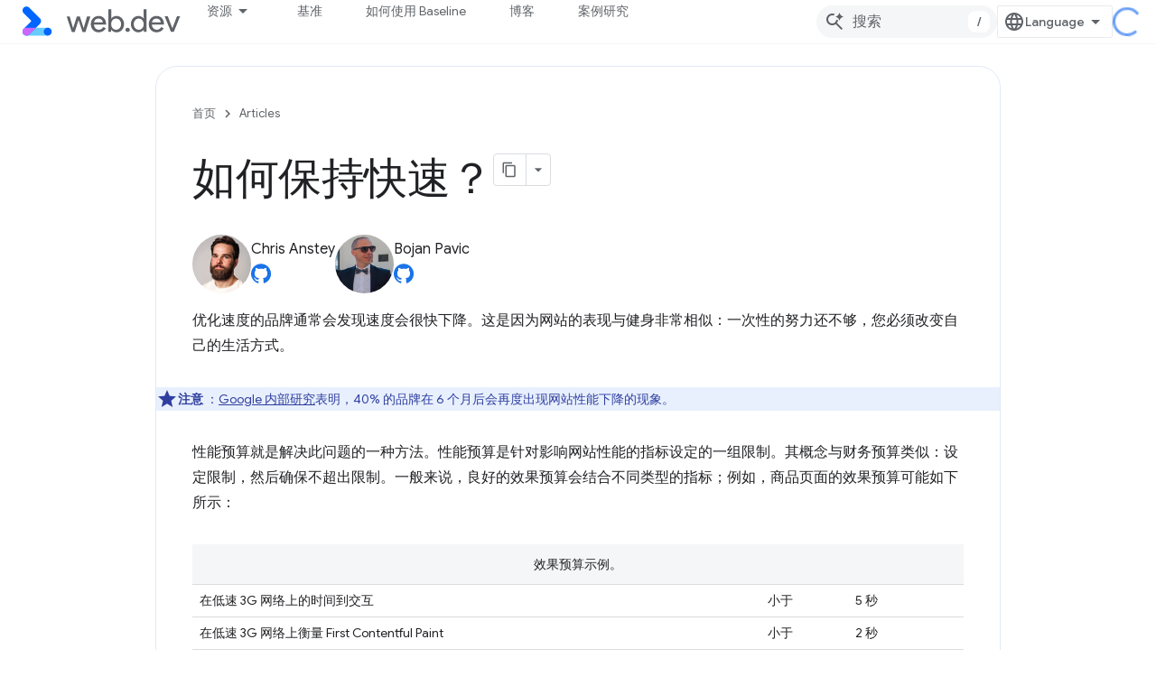

--- FILE ---
content_type: text/html; charset=utf-8
request_url: https://web.developers.google.cn/articles/how-to-stay-fast?hl=zh-cn
body_size: 15466
content:









<!doctype html>
<html 
      lang="zh-CN-x-mtfrom-en"
      dir="ltr">
  <head>
    <meta name="google-signin-client-id" content="157101835696-ooapojlodmuabs2do2vuhhnf90bccmoi.apps.googleusercontent.com"><meta name="google-signin-scope"
          content="profile email"><meta property="og:site_name" content="web.dev for China">
    <meta property="og:type" content="website"><meta name="googlebot" content="noindex"><meta name="theme-color" content="#3740ff"><meta charset="utf-8">
    <meta content="IE=Edge" http-equiv="X-UA-Compatible">
    <meta name="viewport" content="width=device-width, initial-scale=1">
    

    <link rel="manifest" href="/_pwa/web/manifest.json"
          crossorigin="use-credentials">
    <link rel="preconnect" href="//www.gstatic.cn" crossorigin>
    <link rel="preconnect" href="//fonts.gstatic.cn" crossorigin>
    <link rel="preconnect" href="//fonts.googleapis.cn" crossorigin>
    <link rel="preconnect" href="//apis.google.com" crossorigin>
    <link rel="preconnect" href="//www.google-analytics.com" crossorigin><link rel="stylesheet" href="//fonts.googleapis.cn/css?family=Google+Sans:400,500|Roboto:400,400italic,500,500italic,700,700italic|Roboto+Mono:400,500,700&display=swap">
      <link rel="stylesheet"
            href="//fonts.googleapis.cn/css2?family=Material+Icons&family=Material+Symbols+Outlined&display=block"><link rel="stylesheet" href="https://www.gstatic.cn/devrel-devsite/prod/v5f5028bd8220352863507a1bacc6e2ea79a725fdb2dd736f205c6da16a3d00d1/web/css/app.css">
      <link rel="shortcut icon" href="https://www.gstatic.cn/devrel-devsite/prod/v5f5028bd8220352863507a1bacc6e2ea79a725fdb2dd736f205c6da16a3d00d1/web/images/favicon.png">
    <link rel="apple-touch-icon" href="https://www.gstatic.cn/devrel-devsite/prod/v5f5028bd8220352863507a1bacc6e2ea79a725fdb2dd736f205c6da16a3d00d1/web/images/touchicon-180.png"><link rel="canonical" href="https://web.developers.google.cn/articles/how-to-stay-fast?hl=zh-cn">
      <link rel="alternate" hreflang="en-cn"
          href="https://web.developers.google.cn/articles/how-to-stay-fast" /><link rel="alternate" hreflang="x-default" href="https://web.developers.google.cn/articles/how-to-stay-fast" /><link rel="alternate" hreflang="ar-cn"
          href="https://web.developers.google.cn/articles/how-to-stay-fast?hl=ar" /><link rel="alternate" hreflang="bn-cn"
          href="https://web.developers.google.cn/articles/how-to-stay-fast?hl=bn" /><link rel="alternate" hreflang="zh-Hans-cn"
          href="https://web.developers.google.cn/articles/how-to-stay-fast?hl=zh-cn" /><link rel="alternate" hreflang="zh-Hant-cn"
          href="https://web.developers.google.cn/articles/how-to-stay-fast?hl=zh-tw" /><link rel="alternate" hreflang="fa-cn"
          href="https://web.developers.google.cn/articles/how-to-stay-fast?hl=fa" /><link rel="alternate" hreflang="fr-cn"
          href="https://web.developers.google.cn/articles/how-to-stay-fast?hl=fr" /><link rel="alternate" hreflang="de-cn"
          href="https://web.developers.google.cn/articles/how-to-stay-fast?hl=de" /><link rel="alternate" hreflang="he-cn"
          href="https://web.developers.google.cn/articles/how-to-stay-fast?hl=he" /><link rel="alternate" hreflang="hi-cn"
          href="https://web.developers.google.cn/articles/how-to-stay-fast?hl=hi" /><link rel="alternate" hreflang="id-cn"
          href="https://web.developers.google.cn/articles/how-to-stay-fast?hl=id" /><link rel="alternate" hreflang="it-cn"
          href="https://web.developers.google.cn/articles/how-to-stay-fast?hl=it" /><link rel="alternate" hreflang="ja-cn"
          href="https://web.developers.google.cn/articles/how-to-stay-fast?hl=ja" /><link rel="alternate" hreflang="ko-cn"
          href="https://web.developers.google.cn/articles/how-to-stay-fast?hl=ko" /><link rel="alternate" hreflang="pl-cn"
          href="https://web.developers.google.cn/articles/how-to-stay-fast?hl=pl" /><link rel="alternate" hreflang="pt-BR-cn"
          href="https://web.developers.google.cn/articles/how-to-stay-fast?hl=pt-br" /><link rel="alternate" hreflang="ru-cn"
          href="https://web.developers.google.cn/articles/how-to-stay-fast?hl=ru" /><link rel="alternate" hreflang="es-419-cn"
          href="https://web.developers.google.cn/articles/how-to-stay-fast?hl=es-419" /><link rel="alternate" hreflang="th-cn"
          href="https://web.developers.google.cn/articles/how-to-stay-fast?hl=th" /><link rel="alternate" hreflang="tr-cn"
          href="https://web.developers.google.cn/articles/how-to-stay-fast?hl=tr" /><link rel="alternate" hreflang="vi-cn"
          href="https://web.developers.google.cn/articles/how-to-stay-fast?hl=vi" /><link rel="alternate" hreflang="en"
          href="https://web.dev/articles/how-to-stay-fast" /><link rel="alternate" hreflang="x-default" href="https://web.dev/articles/how-to-stay-fast" /><link rel="alternate" hreflang="ar"
          href="https://web.dev/articles/how-to-stay-fast?hl=ar" /><link rel="alternate" hreflang="bn"
          href="https://web.dev/articles/how-to-stay-fast?hl=bn" /><link rel="alternate" hreflang="zh-Hans"
          href="https://web.dev/articles/how-to-stay-fast?hl=zh-cn" /><link rel="alternate" hreflang="zh-Hant"
          href="https://web.dev/articles/how-to-stay-fast?hl=zh-tw" /><link rel="alternate" hreflang="fa"
          href="https://web.dev/articles/how-to-stay-fast?hl=fa" /><link rel="alternate" hreflang="fr"
          href="https://web.dev/articles/how-to-stay-fast?hl=fr" /><link rel="alternate" hreflang="de"
          href="https://web.dev/articles/how-to-stay-fast?hl=de" /><link rel="alternate" hreflang="he"
          href="https://web.dev/articles/how-to-stay-fast?hl=he" /><link rel="alternate" hreflang="hi"
          href="https://web.dev/articles/how-to-stay-fast?hl=hi" /><link rel="alternate" hreflang="id"
          href="https://web.dev/articles/how-to-stay-fast?hl=id" /><link rel="alternate" hreflang="it"
          href="https://web.dev/articles/how-to-stay-fast?hl=it" /><link rel="alternate" hreflang="ja"
          href="https://web.dev/articles/how-to-stay-fast?hl=ja" /><link rel="alternate" hreflang="ko"
          href="https://web.dev/articles/how-to-stay-fast?hl=ko" /><link rel="alternate" hreflang="pl"
          href="https://web.dev/articles/how-to-stay-fast?hl=pl" /><link rel="alternate" hreflang="pt-BR"
          href="https://web.dev/articles/how-to-stay-fast?hl=pt-br" /><link rel="alternate" hreflang="ru"
          href="https://web.dev/articles/how-to-stay-fast?hl=ru" /><link rel="alternate" hreflang="es-419"
          href="https://web.dev/articles/how-to-stay-fast?hl=es-419" /><link rel="alternate" hreflang="th"
          href="https://web.dev/articles/how-to-stay-fast?hl=th" /><link rel="alternate" hreflang="tr"
          href="https://web.dev/articles/how-to-stay-fast?hl=tr" /><link rel="alternate" hreflang="vi"
          href="https://web.dev/articles/how-to-stay-fast?hl=vi" /><title>如何保持快速？ &nbsp;|&nbsp; Articles &nbsp;|&nbsp; web.dev for China</title>

<meta property="og:title" content="如何保持快速？ &nbsp;|&nbsp; Articles &nbsp;|&nbsp; web.dev for China"><meta name="description" content="优化网速的品牌通常会发现速度减慢。在这篇博文中，我们将探讨如何确保您的快速体验始终是快速的。">
  <meta property="og:description" content="优化网速的品牌通常会发现速度减慢。在这篇博文中，我们将探讨如何确保您的快速体验始终是快速的。"><meta property="og:url" content="https://web.developers.google.cn/articles/how-to-stay-fast?hl=zh-cn"><meta property="og:locale" content="zh_cn"><script type="application/ld+json">
  {
    "@context": "https://schema.org",
    "@type": "Article",
    "dateModified": "2019-05-01",
    "headline": "如何保持快速？"
  }
</script><script type="application/ld+json">
  {
    "@context": "https://schema.org",
    "@type": "BreadcrumbList",
    "itemListElement": [{
      "@type": "ListItem",
      "position": 1,
      "name": "Articles",
      "item": "https://web.developers.google.cn/articles"
    },{
      "@type": "ListItem",
      "position": 2,
      "name": "如何保持快速？",
      "item": "https://web.developers.google.cn/articles/how-to-stay-fast"
    }]
  }
  </script><link rel="alternate machine-translated-from" hreflang="en"
        href="https://web.developers.google.cn/articles/how-to-stay-fast?hl=en">
  

  

  

  

  

  


    
      <link rel="stylesheet" href="/extras.css"></head>
  <body class="color-scheme--light"
        template="page"
        theme="web-theme"
        type="article"
        
        
        
        layout="docs"
        
        block-apix
        
        
        
        display-toc
        pending>
  
    <devsite-progress type="indeterminate" id="app-progress"></devsite-progress>
  
  
    <a href="#main-content" class="skip-link button">
      
      跳至主要内容
    </a>
    <section class="devsite-wrapper">
      <devsite-cookie-notification-bar></devsite-cookie-notification-bar><devsite-header role="banner">
  
    





















<div class="devsite-header--inner" data-nosnippet>
  <div class="devsite-top-logo-row-wrapper-wrapper">
    <div class="devsite-top-logo-row-wrapper">
      <div class="devsite-top-logo-row">
        <button type="button" id="devsite-hamburger-menu"
          class="devsite-header-icon-button button-flat material-icons gc-analytics-event"
          data-category="Site-Wide Custom Events"
          data-label="Navigation menu button"
          visually-hidden
          aria-label="打开菜单">
        </button>
        
<div class="devsite-product-name-wrapper">

  <a href="/" class="devsite-site-logo-link gc-analytics-event"
   data-category="Site-Wide Custom Events" data-label="Site logo" track-type="globalNav"
   track-name="webDevForChina" track-metadata-position="nav"
   track-metadata-eventDetail="nav">
  
  <picture>
    
    <img src="https://www.gstatic.cn/devrel-devsite/prod/v5f5028bd8220352863507a1bacc6e2ea79a725fdb2dd736f205c6da16a3d00d1/web/images/lockup.svg" class="devsite-site-logo" alt="web.dev for China">
  </picture>
  
</a>



  
  
  <span class="devsite-product-name">
    <ul class="devsite-breadcrumb-list"
  >
  
  <li class="devsite-breadcrumb-item
             ">
    
    
    
      
      
    
  </li>
  
</ul>
  </span>

</div>
        <div class="devsite-top-logo-row-middle">
          <div class="devsite-header-upper-tabs">
            
              
              
  <devsite-tabs class="upper-tabs">

    <nav class="devsite-tabs-wrapper" aria-label="上面的标签页">
      
        
          <tab class="devsite-dropdown
    devsite-dropdown-full
    
    
    ">
  
    <button
      class="devsite-tabs-content devsite-tabs-dropdown-only gc-analytics-event  devsite-icon devsite-icon-arrow-drop-down"
  
       track-type="nav"
       track-metadata-position="nav - 资源"
       track-metadata-module="primary nav"
       
       
         
           data-category="Site-Wide Custom Events"
         
           data-label="Tab: 资源"
         
           track-name="资源"
         
       >
    资源
  
  </button>
  
  <div class="devsite-tabs-dropdown" role="menu" aria-label="submenu" hidden>
    
    <div class="devsite-tabs-dropdown-content">
      
        <div class="devsite-tabs-dropdown-column
                    ">
          
            <ul class="devsite-tabs-dropdown-section
                       build-icon web-dev-subnav">
              
                <li class="devsite-nav-title" role="heading" tooltip>网络平台</li>
              
              
                <li class="devsite-nav-description">您可以按照自己的节奏深入了解 Web 平台。
</li>
              
              
                <li class="devsite-nav-item">
                  <a href="https://web.developers.google.cn/html?hl=zh-cn"
                    
                     track-type="nav"
                     track-metadata-eventdetail="https://web.developers.google.cn/html?hl=zh-cn"
                     track-metadata-position="nav - 资源"
                     track-metadata-module="tertiary nav"
                     
                       track-metadata-module_headline="网络平台"
                     
                     tooltip
                  >
                    
                    <div class="devsite-nav-item-title">
                      HTML
                    </div>
                    
                  </a>
                </li>
              
                <li class="devsite-nav-item">
                  <a href="https://web.developers.google.cn/css?hl=zh-cn"
                    
                     track-type="nav"
                     track-metadata-eventdetail="https://web.developers.google.cn/css?hl=zh-cn"
                     track-metadata-position="nav - 资源"
                     track-metadata-module="tertiary nav"
                     
                       track-metadata-module_headline="网络平台"
                     
                     tooltip
                  >
                    
                    <div class="devsite-nav-item-title">
                      CSS
                    </div>
                    
                  </a>
                </li>
              
                <li class="devsite-nav-item">
                  <a href="https://web.developers.google.cn/javascript?hl=zh-cn"
                    
                     track-type="nav"
                     track-metadata-eventdetail="https://web.developers.google.cn/javascript?hl=zh-cn"
                     track-metadata-position="nav - 资源"
                     track-metadata-module="tertiary nav"
                     
                       track-metadata-module_headline="网络平台"
                     
                     tooltip
                  >
                    
                    <div class="devsite-nav-item-title">
                      JavaScript
                    </div>
                    
                  </a>
                </li>
              
            </ul>
          
        </div>
      
        <div class="devsite-tabs-dropdown-column
                    ">
          
            <ul class="devsite-tabs-dropdown-section
                       build-icon web-dev-subnav">
              
                <li class="devsite-nav-title" role="heading" tooltip>用户体验</li>
              
              
                <li class="devsite-nav-description">了解如何打造更好的用户体验。
</li>
              
              
                <li class="devsite-nav-item">
                  <a href="https://web.developers.google.cn/performance?hl=zh-cn"
                    
                     track-type="nav"
                     track-metadata-eventdetail="https://web.developers.google.cn/performance?hl=zh-cn"
                     track-metadata-position="nav - 资源"
                     track-metadata-module="tertiary nav"
                     
                       track-metadata-module_headline="用户体验"
                     
                     tooltip
                  >
                    
                    <div class="devsite-nav-item-title">
                      性能
                    </div>
                    
                  </a>
                </li>
              
                <li class="devsite-nav-item">
                  <a href="https://web.developers.google.cn/accessibility?hl=zh-cn"
                    
                     track-type="nav"
                     track-metadata-eventdetail="https://web.developers.google.cn/accessibility?hl=zh-cn"
                     track-metadata-position="nav - 资源"
                     track-metadata-module="tertiary nav"
                     
                       track-metadata-module_headline="用户体验"
                     
                     tooltip
                  >
                    
                    <div class="devsite-nav-item-title">
                      无障碍
                    </div>
                    
                  </a>
                </li>
              
                <li class="devsite-nav-item">
                  <a href="https://web.developers.google.cn/identity?hl=zh-cn"
                    
                     track-type="nav"
                     track-metadata-eventdetail="https://web.developers.google.cn/identity?hl=zh-cn"
                     track-metadata-position="nav - 资源"
                     track-metadata-module="tertiary nav"
                     
                       track-metadata-module_headline="用户体验"
                     
                     tooltip
                  >
                    
                    <div class="devsite-nav-item-title">
                      身份
                    </div>
                    
                  </a>
                </li>
              
            </ul>
          
        </div>
      
        <div class="devsite-tabs-dropdown-column
                    ">
          
            <ul class="devsite-tabs-dropdown-section
                       productivity-icon web-dev-subnav">
              
                <li class="devsite-nav-title" role="heading" tooltip>在线课程</li>
              
              
                <li class="devsite-nav-description">快速了解 Web 开发。</li>
              
              
                <li class="devsite-nav-item">
                  <a href="https://web.developers.google.cn/learn/html?hl=zh-cn"
                    
                     track-type="nav"
                     track-metadata-eventdetail="https://web.developers.google.cn/learn/html?hl=zh-cn"
                     track-metadata-position="nav - 资源"
                     track-metadata-module="tertiary nav"
                     
                       track-metadata-module_headline="在线课程"
                     
                     tooltip
                  >
                    
                    <div class="devsite-nav-item-title">
                      学习 HTML
                    </div>
                    
                  </a>
                </li>
              
                <li class="devsite-nav-item">
                  <a href="https://web.developers.google.cn/learn/css?hl=zh-cn"
                    
                     track-type="nav"
                     track-metadata-eventdetail="https://web.developers.google.cn/learn/css?hl=zh-cn"
                     track-metadata-position="nav - 资源"
                     track-metadata-module="tertiary nav"
                     
                       track-metadata-module_headline="在线课程"
                     
                     tooltip
                  >
                    
                    <div class="devsite-nav-item-title">
                      学习 CSS
                    </div>
                    
                  </a>
                </li>
              
                <li class="devsite-nav-item">
                  <a href="https://web.developers.google.cn/learn/javascript?hl=zh-cn"
                    
                     track-type="nav"
                     track-metadata-eventdetail="https://web.developers.google.cn/learn/javascript?hl=zh-cn"
                     track-metadata-position="nav - 资源"
                     track-metadata-module="tertiary nav"
                     
                       track-metadata-module_headline="在线课程"
                     
                     tooltip
                  >
                    
                    <div class="devsite-nav-item-title">
                      了解 JavaScript
                    </div>
                    
                  </a>
                </li>
              
                <li class="devsite-nav-item">
                  <a href="https://web.developers.google.cn/learn/performance?hl=zh-cn"
                    
                     track-type="nav"
                     track-metadata-eventdetail="https://web.developers.google.cn/learn/performance?hl=zh-cn"
                     track-metadata-position="nav - 资源"
                     track-metadata-module="tertiary nav"
                     
                       track-metadata-module_headline="在线课程"
                     
                     tooltip
                  >
                    
                    <div class="devsite-nav-item-title">
                      了解效果
                    </div>
                    
                  </a>
                </li>
              
                <li class="devsite-nav-item">
                  <a href="https://web.developers.google.cn/learn/accessibility?hl=zh-cn"
                    
                     track-type="nav"
                     track-metadata-eventdetail="https://web.developers.google.cn/learn/accessibility?hl=zh-cn"
                     track-metadata-position="nav - 资源"
                     track-metadata-module="tertiary nav"
                     
                       track-metadata-module_headline="在线课程"
                     
                     tooltip
                  >
                    
                    <div class="devsite-nav-item-title">
                      了解无障碍功能
                    </div>
                    
                  </a>
                </li>
              
                <li class="devsite-nav-item">
                  <a href="https://web.developers.google.cn/learn?hl=zh-cn"
                    
                     track-type="nav"
                     track-metadata-eventdetail="https://web.developers.google.cn/learn?hl=zh-cn"
                     track-metadata-position="nav - 资源"
                     track-metadata-module="tertiary nav"
                     
                       track-metadata-module_headline="在线课程"
                     
                     tooltip
                  >
                    
                    <div class="devsite-nav-item-title">
                      更多课程
                    </div>
                    
                  </a>
                </li>
              
            </ul>
          
        </div>
      
        <div class="devsite-tabs-dropdown-column
                    ">
          
            <ul class="devsite-tabs-dropdown-section
                       experience-icon web-dev-subnav">
              
                <li class="devsite-nav-title" role="heading" tooltip>其他资源</li>
              
              
                <li class="devsite-nav-description">探索内容集、图案等。</li>
              
              
                <li class="devsite-nav-item">
                  <a href="https://web.developers.google.cn/explore/ai?hl=zh-cn"
                    
                     track-type="nav"
                     track-metadata-eventdetail="https://web.developers.google.cn/explore/ai?hl=zh-cn"
                     track-metadata-position="nav - 资源"
                     track-metadata-module="tertiary nav"
                     
                       track-metadata-module_headline="其他资源"
                     
                     tooltip
                  >
                    
                    <div class="devsite-nav-item-title">
                      AI 和 Web
                    </div>
                    
                  </a>
                </li>
              
                <li class="devsite-nav-item">
                  <a href="https://web.developers.google.cn/explore?hl=zh-cn"
                    
                     track-type="nav"
                     track-metadata-eventdetail="https://web.developers.google.cn/explore?hl=zh-cn"
                     track-metadata-position="nav - 资源"
                     track-metadata-module="tertiary nav"
                     
                       track-metadata-module_headline="其他资源"
                     
                     tooltip
                  >
                    
                    <div class="devsite-nav-item-title">
                      探索
                    </div>
                    
                  </a>
                </li>
              
                <li class="devsite-nav-item">
                  <a href="https://pagespeed.web.dev/?hl=zh-cn"
                    
                     track-type="nav"
                     track-metadata-eventdetail="https://pagespeed.web.dev/?hl=zh-cn"
                     track-metadata-position="nav - 资源"
                     track-metadata-module="tertiary nav"
                     
                       track-metadata-module_headline="其他资源"
                     
                     tooltip
                  >
                    
                    <div class="devsite-nav-item-title">
                      PageSpeed Insights
                    </div>
                    
                  </a>
                </li>
              
                <li class="devsite-nav-item">
                  <a href="https://web.developers.google.cn/patterns?hl=zh-cn"
                    
                     track-type="nav"
                     track-metadata-eventdetail="https://web.developers.google.cn/patterns?hl=zh-cn"
                     track-metadata-position="nav - 资源"
                     track-metadata-module="tertiary nav"
                     
                       track-metadata-module_headline="其他资源"
                     
                     tooltip
                  >
                    
                    <div class="devsite-nav-item-title">
                      模式
                    </div>
                    
                  </a>
                </li>
              
                <li class="devsite-nav-item">
                  <a href="https://web.developers.google.cn/shows?hl=zh-cn"
                    
                     track-type="nav"
                     track-metadata-eventdetail="https://web.developers.google.cn/shows?hl=zh-cn"
                     track-metadata-position="nav - 资源"
                     track-metadata-module="tertiary nav"
                     
                       track-metadata-module_headline="其他资源"
                     
                     tooltip
                  >
                    
                    <div class="devsite-nav-item-title">
                      播客和节目
                    </div>
                    
                  </a>
                </li>
              
                <li class="devsite-nav-item">
                  <a href="https://web.developers.google.cn/newsletter?hl=zh-cn"
                    
                     track-type="nav"
                     track-metadata-eventdetail="https://web.developers.google.cn/newsletter?hl=zh-cn"
                     track-metadata-position="nav - 资源"
                     track-metadata-module="tertiary nav"
                     
                       track-metadata-module_headline="其他资源"
                     
                     tooltip
                  >
                    
                    <div class="devsite-nav-item-title">
                      开发者简报
                    </div>
                    
                  </a>
                </li>
              
                <li class="devsite-nav-item">
                  <a href="https://web.developers.google.cn/about?hl=zh-cn"
                    
                     track-type="nav"
                     track-metadata-eventdetail="https://web.developers.google.cn/about?hl=zh-cn"
                     track-metadata-position="nav - 资源"
                     track-metadata-module="tertiary nav"
                     
                       track-metadata-module_headline="其他资源"
                     
                     tooltip
                  >
                    
                    <div class="devsite-nav-item-title">
                      关于 web.dev
                    </div>
                    
                  </a>
                </li>
              
            </ul>
          
        </div>
      
    </div>
  </div>
</tab>
        
      
        
          <tab  >
            
    <a href="https://web.developers.google.cn/baseline?hl=zh-cn"
    class="devsite-tabs-content gc-analytics-event "
      track-metadata-eventdetail="https://web.developers.google.cn/baseline?hl=zh-cn"
    
       track-type="nav"
       track-metadata-position="nav - 基准"
       track-metadata-module="primary nav"
       
       
         
           data-category="Site-Wide Custom Events"
         
           data-label="Tab: 基准"
         
           track-name="基准"
         
       >
    基准
  
    </a>
    
  
          </tab>
        
      
        
          <tab  >
            
    <a href="https://web.developers.google.cn/how-to-use-baseline?hl=zh-cn"
    class="devsite-tabs-content gc-analytics-event "
      track-metadata-eventdetail="https://web.developers.google.cn/how-to-use-baseline?hl=zh-cn"
    
       track-type="nav"
       track-metadata-position="nav - 如何使用 baseline"
       track-metadata-module="primary nav"
       
       
         
           data-category="Site-Wide Custom Events"
         
           data-label="Tab: 如何使用 Baseline"
         
           track-name="如何使用 baseline"
         
       >
    如何使用 Baseline
  
    </a>
    
  
          </tab>
        
      
        
          <tab  >
            
    <a href="https://web.developers.google.cn/blog?hl=zh-cn"
    class="devsite-tabs-content gc-analytics-event "
      track-metadata-eventdetail="https://web.developers.google.cn/blog?hl=zh-cn"
    
       track-type="nav"
       track-metadata-position="nav - 博客"
       track-metadata-module="primary nav"
       
       
         
           data-category="Site-Wide Custom Events"
         
           data-label="Tab: 博客"
         
           track-name="博客"
         
       >
    博客
  
    </a>
    
  
          </tab>
        
      
        
          <tab  >
            
    <a href="https://web.developers.google.cn/case-studies?hl=zh-cn"
    class="devsite-tabs-content gc-analytics-event "
      track-metadata-eventdetail="https://web.developers.google.cn/case-studies?hl=zh-cn"
    
       track-type="nav"
       track-metadata-position="nav - 案例研究"
       track-metadata-module="primary nav"
       
       
         
           data-category="Site-Wide Custom Events"
         
           data-label="Tab: 案例研究"
         
           track-name="案例研究"
         
       >
    案例研究
  
    </a>
    
  
          </tab>
        
      
    </nav>

  </devsite-tabs>

            
           </div>
          
<devsite-search
    
    
    enable-suggestions
      
    
    enable-search-summaries
    project-name="Articles"
    tenant-name="web.dev for China"
    
    
    
    
    
    >
  <form class="devsite-search-form" action="https://web.developers.google.cn/s/results?hl=zh-cn" method="GET">
    <div class="devsite-search-container">
      <button type="button"
              search-open
              class="devsite-search-button devsite-header-icon-button button-flat material-icons"
              
              aria-label="打开搜索框"></button>
      <div class="devsite-searchbox">
        <input
          aria-activedescendant=""
          aria-autocomplete="list"
          
          aria-label="搜索"
          aria-expanded="false"
          aria-haspopup="listbox"
          autocomplete="off"
          class="devsite-search-field devsite-search-query"
          name="q"
          
          placeholder="搜索"
          role="combobox"
          type="text"
          value=""
          >
          <div class="devsite-search-image material-icons" aria-hidden="true">
            
              <svg class="devsite-search-ai-image" width="24" height="24" viewBox="0 0 24 24" fill="none" xmlns="http://www.w3.org/2000/svg">
                  <g clip-path="url(#clip0_6641_386)">
                    <path d="M19.6 21L13.3 14.7C12.8 15.1 12.225 15.4167 11.575 15.65C10.925 15.8833 10.2333 16 9.5 16C7.68333 16 6.14167 15.375 4.875 14.125C3.625 12.8583 3 11.3167 3 9.5C3 7.68333 3.625 6.15 4.875 4.9C6.14167 3.63333 7.68333 3 9.5 3C10.0167 3 10.5167 3.05833 11 3.175C11.4833 3.275 11.9417 3.43333 12.375 3.65L10.825 5.2C10.6083 5.13333 10.3917 5.08333 10.175 5.05C9.95833 5.01667 9.73333 5 9.5 5C8.25 5 7.18333 5.44167 6.3 6.325C5.43333 7.19167 5 8.25 5 9.5C5 10.75 5.43333 11.8167 6.3 12.7C7.18333 13.5667 8.25 14 9.5 14C10.6667 14 11.6667 13.625 12.5 12.875C13.35 12.1083 13.8417 11.15 13.975 10H15.975C15.925 10.6333 15.7833 11.2333 15.55 11.8C15.3333 12.3667 15.05 12.8667 14.7 13.3L21 19.6L19.6 21ZM17.5 12C17.5 10.4667 16.9667 9.16667 15.9 8.1C14.8333 7.03333 13.5333 6.5 12 6.5C13.5333 6.5 14.8333 5.96667 15.9 4.9C16.9667 3.83333 17.5 2.53333 17.5 0.999999C17.5 2.53333 18.0333 3.83333 19.1 4.9C20.1667 5.96667 21.4667 6.5 23 6.5C21.4667 6.5 20.1667 7.03333 19.1 8.1C18.0333 9.16667 17.5 10.4667 17.5 12Z" fill="#5F6368"/>
                  </g>
                <defs>
                <clipPath id="clip0_6641_386">
                <rect width="24" height="24" fill="white"/>
                </clipPath>
                </defs>
              </svg>
            
          </div>
          <div class="devsite-search-shortcut-icon-container" aria-hidden="true">
            <kbd class="devsite-search-shortcut-icon">/</kbd>
          </div>
      </div>
    </div>
  </form>
  <button type="button"
          search-close
          class="devsite-search-button devsite-header-icon-button button-flat material-icons"
          
          aria-label="关闭搜索框"></button>
</devsite-search>

        </div>

        

          

          

          

          
<devsite-language-selector>
  <ul role="presentation">
    
    
    <li role="presentation">
      <a role="menuitem" lang="en"
        >English</a>
    </li>
    
    <li role="presentation">
      <a role="menuitem" lang="de"
        >Deutsch</a>
    </li>
    
    <li role="presentation">
      <a role="menuitem" lang="es_419"
        >Español – América Latina</a>
    </li>
    
    <li role="presentation">
      <a role="menuitem" lang="fr"
        >Français</a>
    </li>
    
    <li role="presentation">
      <a role="menuitem" lang="id"
        >Indonesia</a>
    </li>
    
    <li role="presentation">
      <a role="menuitem" lang="it"
        >Italiano</a>
    </li>
    
    <li role="presentation">
      <a role="menuitem" lang="pl"
        >Polski</a>
    </li>
    
    <li role="presentation">
      <a role="menuitem" lang="pt_br"
        >Português – Brasil</a>
    </li>
    
    <li role="presentation">
      <a role="menuitem" lang="vi"
        >Tiếng Việt</a>
    </li>
    
    <li role="presentation">
      <a role="menuitem" lang="tr"
        >Türkçe</a>
    </li>
    
    <li role="presentation">
      <a role="menuitem" lang="ru"
        >Русский</a>
    </li>
    
    <li role="presentation">
      <a role="menuitem" lang="he"
        >עברית</a>
    </li>
    
    <li role="presentation">
      <a role="menuitem" lang="ar"
        >العربيّة</a>
    </li>
    
    <li role="presentation">
      <a role="menuitem" lang="fa"
        >فارسی</a>
    </li>
    
    <li role="presentation">
      <a role="menuitem" lang="hi"
        >हिंदी</a>
    </li>
    
    <li role="presentation">
      <a role="menuitem" lang="bn"
        >বাংলা</a>
    </li>
    
    <li role="presentation">
      <a role="menuitem" lang="th"
        >ภาษาไทย</a>
    </li>
    
    <li role="presentation">
      <a role="menuitem" lang="zh_cn"
        >中文 – 简体</a>
    </li>
    
    <li role="presentation">
      <a role="menuitem" lang="zh_tw"
        >中文 – 繁體</a>
    </li>
    
    <li role="presentation">
      <a role="menuitem" lang="ja"
        >日本語</a>
    </li>
    
    <li role="presentation">
      <a role="menuitem" lang="ko"
        >한국어</a>
    </li>
    
  </ul>
</devsite-language-selector>


          

        

        
        
        
          <devsite-openid-user id="devsite-user"></devsite-openid-user>
        
      </div>
    </div>
  </div>



  <div class="devsite-collapsible-section
    
      devsite-header-no-lower-tabs
    ">
    <div class="devsite-header-background">
      
        
      
      
    </div>
  </div>

</div>



  
</devsite-header>
      <devsite-book-nav scrollbars hidden>
        
          





















<div class="devsite-book-nav-filter"
     hidden>
  <span class="filter-list-icon material-icons" aria-hidden="true"></span>
  <input type="text"
         placeholder="过滤条件"
         
         aria-label="输入文本以进行过滤"
         role="searchbox">
  
  <span class="filter-clear-button hidden"
        data-title="清除过滤条件"
        aria-label="清除过滤条件"
        role="button"
        tabindex="0"></span>
</div>

<nav class="devsite-book-nav devsite-nav nocontent"
     aria-label="侧边菜单">
  <div class="devsite-mobile-header">
    <button type="button"
            id="devsite-close-nav"
            class="devsite-header-icon-button button-flat material-icons gc-analytics-event"
            data-category="Site-Wide Custom Events"
            data-label="Close navigation"
            aria-label="关闭导航栏">
    </button>
    <div class="devsite-product-name-wrapper">

  <a href="/" class="devsite-site-logo-link gc-analytics-event"
   data-category="Site-Wide Custom Events" data-label="Site logo" track-type="globalNav"
   track-name="webDevForChina" track-metadata-position="nav"
   track-metadata-eventDetail="nav">
  
  <picture>
    
    <img src="https://www.gstatic.cn/devrel-devsite/prod/v5f5028bd8220352863507a1bacc6e2ea79a725fdb2dd736f205c6da16a3d00d1/web/images/lockup.svg" class="devsite-site-logo" alt="web.dev for China">
  </picture>
  
</a>


  
      <span class="devsite-product-name">
        
        
        <ul class="devsite-breadcrumb-list"
  >
  
  <li class="devsite-breadcrumb-item
             ">
    
    
    
      
      
    
  </li>
  
</ul>
      </span>
    

</div>
  </div>

  <div class="devsite-book-nav-wrapper">
    <div class="devsite-mobile-nav-top">
      
        <ul class="devsite-nav-list">
          
            <li class="devsite-nav-item">
              
  
  <span
    
       class="devsite-nav-title"
       tooltip
    
    
      
        data-category="Site-Wide Custom Events"
      
        data-label="Tab: 资源"
      
        track-name="资源"
      
    >
  
    <span class="devsite-nav-text" tooltip >
      资源
   </span>
    
  
  </span>
  

  
    <ul class="devsite-nav-responsive-tabs devsite-nav-has-menu
               ">
      
<li class="devsite-nav-item">

  
  <span
    
       class="devsite-nav-title"
       tooltip
    
    
      
        data-category="Site-Wide Custom Events"
      
        data-label="Tab: 资源"
      
        track-name="资源"
      
    >
  
    <span class="devsite-nav-text" tooltip menu="资源">
      更多
   </span>
    
    <span class="devsite-nav-icon material-icons" data-icon="forward"
          menu="资源">
    </span>
    
  
  </span>
  

</li>

    </ul>
  
              
            </li>
          
            <li class="devsite-nav-item">
              
  
  <a href="/baseline"
    
       class="devsite-nav-title gc-analytics-event
              
              "
    

    
      
        data-category="Site-Wide Custom Events"
      
        data-label="Tab: 基准"
      
        track-name="基准"
      
    
     data-category="Site-Wide Custom Events"
     data-label="Responsive Tab: 基准"
     track-type="globalNav"
     track-metadata-eventDetail="globalMenu"
     track-metadata-position="nav">
  
    <span class="devsite-nav-text" tooltip >
      基准
   </span>
    
  
  </a>
  

  
              
            </li>
          
            <li class="devsite-nav-item">
              
  
  <a href="/how-to-use-baseline"
    
       class="devsite-nav-title gc-analytics-event
              
              "
    

    
      
        data-category="Site-Wide Custom Events"
      
        data-label="Tab: 如何使用 Baseline"
      
        track-name="如何使用 baseline"
      
    
     data-category="Site-Wide Custom Events"
     data-label="Responsive Tab: 如何使用 Baseline"
     track-type="globalNav"
     track-metadata-eventDetail="globalMenu"
     track-metadata-position="nav">
  
    <span class="devsite-nav-text" tooltip >
      如何使用 Baseline
   </span>
    
  
  </a>
  

  
              
            </li>
          
            <li class="devsite-nav-item">
              
  
  <a href="/blog"
    
       class="devsite-nav-title gc-analytics-event
              
              "
    

    
      
        data-category="Site-Wide Custom Events"
      
        data-label="Tab: 博客"
      
        track-name="博客"
      
    
     data-category="Site-Wide Custom Events"
     data-label="Responsive Tab: 博客"
     track-type="globalNav"
     track-metadata-eventDetail="globalMenu"
     track-metadata-position="nav">
  
    <span class="devsite-nav-text" tooltip >
      博客
   </span>
    
  
  </a>
  

  
              
            </li>
          
            <li class="devsite-nav-item">
              
  
  <a href="/case-studies"
    
       class="devsite-nav-title gc-analytics-event
              
              "
    

    
      
        data-category="Site-Wide Custom Events"
      
        data-label="Tab: 案例研究"
      
        track-name="案例研究"
      
    
     data-category="Site-Wide Custom Events"
     data-label="Responsive Tab: 案例研究"
     track-type="globalNav"
     track-metadata-eventDetail="globalMenu"
     track-metadata-position="nav">
  
    <span class="devsite-nav-text" tooltip >
      案例研究
   </span>
    
  
  </a>
  

  
              
            </li>
          
          
          
        </ul>
      
    </div>
    
      <div class="devsite-mobile-nav-bottom">
        
        
          
    
      
      <ul class="devsite-nav-list" menu="资源"
          aria-label="侧边菜单" hidden>
        
          
            
              
<li class="devsite-nav-item devsite-nav-heading">

  
  <span
    
       class="devsite-nav-title"
       tooltip
    
    >
  
    <span class="devsite-nav-text" tooltip >
      网络平台
   </span>
    
  
  </span>
  

</li>

            
            
              
<li class="devsite-nav-item">

  
  <a href="/html"
    
       class="devsite-nav-title gc-analytics-event
              
              "
    

    
     data-category="Site-Wide Custom Events"
     data-label="Responsive Tab: HTML"
     track-type="navMenu"
     track-metadata-eventDetail="globalMenu"
     track-metadata-position="nav">
  
    <span class="devsite-nav-text" tooltip >
      HTML
   </span>
    
  
  </a>
  

</li>

            
              
<li class="devsite-nav-item">

  
  <a href="/css"
    
       class="devsite-nav-title gc-analytics-event
              
              "
    

    
     data-category="Site-Wide Custom Events"
     data-label="Responsive Tab: CSS"
     track-type="navMenu"
     track-metadata-eventDetail="globalMenu"
     track-metadata-position="nav">
  
    <span class="devsite-nav-text" tooltip >
      CSS
   </span>
    
  
  </a>
  

</li>

            
              
<li class="devsite-nav-item">

  
  <a href="/javascript"
    
       class="devsite-nav-title gc-analytics-event
              
              "
    

    
     data-category="Site-Wide Custom Events"
     data-label="Responsive Tab: JavaScript"
     track-type="navMenu"
     track-metadata-eventDetail="globalMenu"
     track-metadata-position="nav">
  
    <span class="devsite-nav-text" tooltip >
      JavaScript
   </span>
    
  
  </a>
  

</li>

            
          
        
          
            
              
<li class="devsite-nav-item devsite-nav-heading">

  
  <span
    
       class="devsite-nav-title"
       tooltip
    
    >
  
    <span class="devsite-nav-text" tooltip >
      用户体验
   </span>
    
  
  </span>
  

</li>

            
            
              
<li class="devsite-nav-item">

  
  <a href="/performance"
    
       class="devsite-nav-title gc-analytics-event
              
              "
    

    
     data-category="Site-Wide Custom Events"
     data-label="Responsive Tab: 性能"
     track-type="navMenu"
     track-metadata-eventDetail="globalMenu"
     track-metadata-position="nav">
  
    <span class="devsite-nav-text" tooltip >
      性能
   </span>
    
  
  </a>
  

</li>

            
              
<li class="devsite-nav-item">

  
  <a href="/accessibility"
    
       class="devsite-nav-title gc-analytics-event
              
              "
    

    
     data-category="Site-Wide Custom Events"
     data-label="Responsive Tab: 无障碍"
     track-type="navMenu"
     track-metadata-eventDetail="globalMenu"
     track-metadata-position="nav">
  
    <span class="devsite-nav-text" tooltip >
      无障碍
   </span>
    
  
  </a>
  

</li>

            
              
<li class="devsite-nav-item">

  
  <a href="/identity"
    
       class="devsite-nav-title gc-analytics-event
              
              "
    

    
     data-category="Site-Wide Custom Events"
     data-label="Responsive Tab: 身份"
     track-type="navMenu"
     track-metadata-eventDetail="globalMenu"
     track-metadata-position="nav">
  
    <span class="devsite-nav-text" tooltip >
      身份
   </span>
    
  
  </a>
  

</li>

            
          
        
          
            
              
<li class="devsite-nav-item devsite-nav-heading">

  
  <span
    
       class="devsite-nav-title"
       tooltip
    
    >
  
    <span class="devsite-nav-text" tooltip >
      在线课程
   </span>
    
  
  </span>
  

</li>

            
            
              
<li class="devsite-nav-item">

  
  <a href="/learn/html"
    
       class="devsite-nav-title gc-analytics-event
              
              "
    

    
     data-category="Site-Wide Custom Events"
     data-label="Responsive Tab: 学习 HTML"
     track-type="navMenu"
     track-metadata-eventDetail="globalMenu"
     track-metadata-position="nav">
  
    <span class="devsite-nav-text" tooltip >
      学习 HTML
   </span>
    
  
  </a>
  

</li>

            
              
<li class="devsite-nav-item">

  
  <a href="/learn/css"
    
       class="devsite-nav-title gc-analytics-event
              
              "
    

    
     data-category="Site-Wide Custom Events"
     data-label="Responsive Tab: 学习 CSS"
     track-type="navMenu"
     track-metadata-eventDetail="globalMenu"
     track-metadata-position="nav">
  
    <span class="devsite-nav-text" tooltip >
      学习 CSS
   </span>
    
  
  </a>
  

</li>

            
              
<li class="devsite-nav-item">

  
  <a href="/learn/javascript"
    
       class="devsite-nav-title gc-analytics-event
              
              "
    

    
     data-category="Site-Wide Custom Events"
     data-label="Responsive Tab: 了解 JavaScript"
     track-type="navMenu"
     track-metadata-eventDetail="globalMenu"
     track-metadata-position="nav">
  
    <span class="devsite-nav-text" tooltip >
      了解 JavaScript
   </span>
    
  
  </a>
  

</li>

            
              
<li class="devsite-nav-item">

  
  <a href="/learn/performance"
    
       class="devsite-nav-title gc-analytics-event
              
              "
    

    
     data-category="Site-Wide Custom Events"
     data-label="Responsive Tab: 了解效果"
     track-type="navMenu"
     track-metadata-eventDetail="globalMenu"
     track-metadata-position="nav">
  
    <span class="devsite-nav-text" tooltip >
      了解效果
   </span>
    
  
  </a>
  

</li>

            
              
<li class="devsite-nav-item">

  
  <a href="/learn/accessibility"
    
       class="devsite-nav-title gc-analytics-event
              
              "
    

    
     data-category="Site-Wide Custom Events"
     data-label="Responsive Tab: 了解无障碍功能"
     track-type="navMenu"
     track-metadata-eventDetail="globalMenu"
     track-metadata-position="nav">
  
    <span class="devsite-nav-text" tooltip >
      了解无障碍功能
   </span>
    
  
  </a>
  

</li>

            
              
<li class="devsite-nav-item">

  
  <a href="/learn"
    
       class="devsite-nav-title gc-analytics-event
              
              "
    

    
     data-category="Site-Wide Custom Events"
     data-label="Responsive Tab: 更多课程"
     track-type="navMenu"
     track-metadata-eventDetail="globalMenu"
     track-metadata-position="nav">
  
    <span class="devsite-nav-text" tooltip >
      更多课程
   </span>
    
  
  </a>
  

</li>

            
          
        
          
            
              
<li class="devsite-nav-item devsite-nav-heading">

  
  <span
    
       class="devsite-nav-title"
       tooltip
    
    >
  
    <span class="devsite-nav-text" tooltip >
      其他资源
   </span>
    
  
  </span>
  

</li>

            
            
              
<li class="devsite-nav-item">

  
  <a href="/explore/ai"
    
       class="devsite-nav-title gc-analytics-event
              
              "
    

    
     data-category="Site-Wide Custom Events"
     data-label="Responsive Tab: AI 和 Web"
     track-type="navMenu"
     track-metadata-eventDetail="globalMenu"
     track-metadata-position="nav">
  
    <span class="devsite-nav-text" tooltip >
      AI 和 Web
   </span>
    
  
  </a>
  

</li>

            
              
<li class="devsite-nav-item">

  
  <a href="/explore"
    
       class="devsite-nav-title gc-analytics-event
              
              "
    

    
     data-category="Site-Wide Custom Events"
     data-label="Responsive Tab: 探索"
     track-type="navMenu"
     track-metadata-eventDetail="globalMenu"
     track-metadata-position="nav">
  
    <span class="devsite-nav-text" tooltip >
      探索
   </span>
    
  
  </a>
  

</li>

            
              
<li class="devsite-nav-item">

  
  <a href="https://pagespeed.web.dev/"
    
       class="devsite-nav-title gc-analytics-event
              
              "
    

    
     data-category="Site-Wide Custom Events"
     data-label="Responsive Tab: PageSpeed Insights"
     track-type="navMenu"
     track-metadata-eventDetail="globalMenu"
     track-metadata-position="nav">
  
    <span class="devsite-nav-text" tooltip >
      PageSpeed Insights
   </span>
    
  
  </a>
  

</li>

            
              
<li class="devsite-nav-item">

  
  <a href="/patterns"
    
       class="devsite-nav-title gc-analytics-event
              
              "
    

    
     data-category="Site-Wide Custom Events"
     data-label="Responsive Tab: 模式"
     track-type="navMenu"
     track-metadata-eventDetail="globalMenu"
     track-metadata-position="nav">
  
    <span class="devsite-nav-text" tooltip >
      模式
   </span>
    
  
  </a>
  

</li>

            
              
<li class="devsite-nav-item">

  
  <a href="/shows"
    
       class="devsite-nav-title gc-analytics-event
              
              "
    

    
     data-category="Site-Wide Custom Events"
     data-label="Responsive Tab: 播客和节目"
     track-type="navMenu"
     track-metadata-eventDetail="globalMenu"
     track-metadata-position="nav">
  
    <span class="devsite-nav-text" tooltip >
      播客和节目
   </span>
    
  
  </a>
  

</li>

            
              
<li class="devsite-nav-item">

  
  <a href="/newsletter"
    
       class="devsite-nav-title gc-analytics-event
              
              "
    

    
     data-category="Site-Wide Custom Events"
     data-label="Responsive Tab: 开发者简报"
     track-type="navMenu"
     track-metadata-eventDetail="globalMenu"
     track-metadata-position="nav">
  
    <span class="devsite-nav-text" tooltip >
      开发者简报
   </span>
    
  
  </a>
  

</li>

            
              
<li class="devsite-nav-item">

  
  <a href="/about"
    
       class="devsite-nav-title gc-analytics-event
              
              "
    

    
     data-category="Site-Wide Custom Events"
     data-label="Responsive Tab: 关于 web.dev"
     track-type="navMenu"
     track-metadata-eventDetail="globalMenu"
     track-metadata-position="nav">
  
    <span class="devsite-nav-text" tooltip >
      关于 web.dev
   </span>
    
  
  </a>
  

</li>

            
          
        
      </ul>
    
  
    
  
    
  
    
  
    
  
        
        
      </div>
    
  </div>
</nav>
        
      </devsite-book-nav>
      <section id="gc-wrapper">
        <main role="main" id="main-content" class="devsite-main-content"
            
              
              has-sidebar
            >
          <div class="devsite-sidebar">
            <div class="devsite-sidebar-content">
                
                <devsite-toc class="devsite-nav"
                            role="navigation"
                            aria-label="本页内容"
                            depth="2"
                            scrollbars
                  ></devsite-toc>
                <devsite-recommendations-sidebar class="nocontent devsite-nav">
                </devsite-recommendations-sidebar>
            </div>
          </div>
          <devsite-content>
            
              












<article class="devsite-article">
  
  
  
  
  

  <div class="devsite-article-meta nocontent" role="navigation">
    
    
    <ul class="devsite-breadcrumb-list"
  
    aria-label="面包屑导航">
  
  <li class="devsite-breadcrumb-item
             ">
    
    
    
      
        
  <a href="https://web.developers.google.cn/?hl=zh-cn"
      
        class="devsite-breadcrumb-link gc-analytics-event"
      
        data-category="Site-Wide Custom Events"
      
        data-label="Breadcrumbs"
      
        data-value="1"
      
        track-type="globalNav"
      
        track-name="breadcrumb"
      
        track-metadata-position="1"
      
        track-metadata-eventdetail=""
      
    >
    
          首页
        
  </a>
  
      
    
  </li>
  
  <li class="devsite-breadcrumb-item
             ">
    
      
      <div class="devsite-breadcrumb-guillemet material-icons" aria-hidden="true"></div>
    
    
    
      
        
  <a href="https://web.developers.google.cn/articles?hl=zh-cn"
      
        class="devsite-breadcrumb-link gc-analytics-event"
      
        data-category="Site-Wide Custom Events"
      
        data-label="Breadcrumbs"
      
        data-value="2"
      
        track-type="globalNav"
      
        track-name="breadcrumb"
      
        track-metadata-position="2"
      
        track-metadata-eventdetail="Articles"
      
    >
    
          Articles
        
  </a>
  
      
    
  </li>
  
</ul>
    
      
    
  </div>
  
    <h1 class="devsite-page-title" tabindex="-1">
      如何保持快速？<devsite-actions hidden data-nosnippet><devsite-feature-tooltip
      ack-key="AckCollectionsBookmarkTooltipDismiss"
      analytics-category="Site-Wide Custom Events"
      analytics-action-show="Callout Profile displayed"
      analytics-action-close="Callout Profile dismissed"
      analytics-label="Create Collection Callout"
      class="devsite-page-bookmark-tooltip nocontent"
      dismiss-button="true"
      id="devsite-collections-dropdown"
      
      dismiss-button-text="关闭"

      
      close-button-text="知道了">

    
    
      <devsite-openid-bookmark></devsite-openid-bookmark>
    

    <span slot="popout-heading">
      
      使用集合让一切井井有条
    </span>
    <span slot="popout-contents">
      
      根据您的偏好保存内容并对其进行分类。
    </span>
  </devsite-feature-tooltip>
    <devsite-llm-tools></devsite-llm-tools></devsite-actions>
  
      
    </h1>
  <div class="devsite-page-title-meta"><devsite-view-release-notes></devsite-view-release-notes></div>
  

  <devsite-toc class="devsite-nav"
    depth="2"
    devsite-toc-embedded
    >
  </devsite-toc>
  
    
  <div class="devsite-article-body clearfix
  ">

  
    
    
    




<p><style>
  .wd-author__links {
    display: flex;
  }
  </style>

</p><div class="wd-authors" translate="no">
  
    
    
      <div class="wd-author">
        
          <img alt="Chris Anstey" class="devsite-landing-row-item-icon" decoding="async" height="64" loading="lazy" src="https://web.developers.google.cn/images/authors/ansteychris.jpg?hl=zh-cn" width="64" /> 
        
        <div>
          <span> 
            Chris Anstey
          </span>
          <div class="wd-author__links">
            
            
              <a aria-label="Chris Anstey on GitHub" href="https://github.com/ansteychris" rel="me">
                <svg height="22" viewBox="0 0 32.6 31.8" width="22" xmlns="http://www.w3.org/2000/svg">
                  <title>GitHub</title>
                  <path clip-rule="evenodd" d="M16.3 0C7.3 0 0 7.3 0 16.3c0 7.2 4.7 13.3 11.1 15.5.8.1 1.1-.4 1.1-.8v-2.8c-4.5 1-5.5-2.2-5.5-2.2-.7-1.9-1.8-2.4-1.8-2.4-1.5-1 .1-1 .1-1 1.6.1 2.5 1.7 2.5 1.7 1.5 2.5 3.8 1.8 4.7 1.4.1-1.1.6-1.8 1-2.2-3.6-.4-7.4-1.8-7.4-8.1 0-1.8.6-3.2 1.7-4.4-.1-.3-.7-2 .2-4.2 0 0 1.4-.4 4.5 1.7 1.3-.4 2.7-.5 4.1-.5 1.4 0 2.8.2 4.1.5 3.1-2.1 4.5-1.7 4.5-1.7.9 2.2.3 3.9.2 4.3 1 1.1 1.7 2.6 1.7 4.4 0 6.3-3.8 7.6-7.4 8 .6.5 1.1 1.5 1.1 3V31c0 .4.3.9 1.1.8 6.5-2.2 11.1-8.3 11.1-15.5C32.6 7.3 25.3 0 16.3 0z" fill="currentColor" fill-rule="evenodd"></path>
                </svg></a>
            
            
            
            
            
            
          </div>
        </div>
      </div>
    
  
    
    
      <div class="wd-author">
        
          <img alt="Bojan Pavic" class="devsite-landing-row-item-icon" decoding="async" height="64" loading="lazy" src="https://web.developers.google.cn/images/authors/bojanpavic.jpg?hl=zh-cn" width="64" /> 
        
        <div>
          <span> 
            Bojan Pavic
          </span>
          <div class="wd-author__links">
            
            
              <a aria-label="Bojan Pavic on GitHub" href="https://github.com/bojanpavic" rel="me">
                <svg height="22" viewBox="0 0 32.6 31.8" width="22" xmlns="http://www.w3.org/2000/svg">
                  <title>GitHub</title>
                  <path clip-rule="evenodd" d="M16.3 0C7.3 0 0 7.3 0 16.3c0 7.2 4.7 13.3 11.1 15.5.8.1 1.1-.4 1.1-.8v-2.8c-4.5 1-5.5-2.2-5.5-2.2-.7-1.9-1.8-2.4-1.8-2.4-1.5-1 .1-1 .1-1 1.6.1 2.5 1.7 2.5 1.7 1.5 2.5 3.8 1.8 4.7 1.4.1-1.1.6-1.8 1-2.2-3.6-.4-7.4-1.8-7.4-8.1 0-1.8.6-3.2 1.7-4.4-.1-.3-.7-2 .2-4.2 0 0 1.4-.4 4.5 1.7 1.3-.4 2.7-.5 4.1-.5 1.4 0 2.8.2 4.1.5 3.1-2.1 4.5-1.7 4.5-1.7.9 2.2.3 3.9.2 4.3 1 1.1 1.7 2.6 1.7 4.4 0 6.3-3.8 7.6-7.4 8 .6.5 1.1 1.5 1.1 3V31c0 .4.3.9 1.1.8 6.5-2.2 11.1-8.3 11.1-15.5C32.6 7.3 25.3 0 16.3 0z" fill="currentColor" fill-rule="evenodd"></path>
                </svg></a>
            
            
            
            
            
            
          </div>
        </div>
      </div>
    
  
</div><p></p>

<p>优化速度的品牌通常会发现速度会很快下降。这是因为网站的表现与健身非常相似：一次性的努力还不够，您必须改变自己的生活方式。</p>

<aside class="note"><b>注意 </b>：<a href="https://www.youtube.com/watch?v=YJGCZCaIZkQ&hl=zh-cn">Google 内部研究</a>表明，40% 的品牌在 6 个月后会再度出现网站性能下降的现象。</aside>

<p>性能预算就是解决此问题的一种方法。性能预算是针对影响网站性能的指标设定的一组限制。其概念与财务预算类似：设定限制，然后确保不超出限制。一般来说，良好的效果预算会结合不同类型的指标；例如，商品页面的效果预算可能如下所示：</p>

<div class="table-wrapper">
  <table>
    <tbody>
      <tr>
        <td>在低速 3G 网络上的时间到交互</td>
        <td>小于</td>
        <td>5 秒</td>
      </tr>
      <tr>
        <td>在低速 3G 网络上衡量 First Contentful Paint</td>
        <td>小于</td>
        <td>2 秒</td>
      </tr>
      <tr>
        <td>Lighthouse 性能得分</td>
        <td>大于</td>
        <td>80</td>
      </tr>
      <tr>
        <td>JavaScript 总大小</td>
        <td>小于</td>
        <td>170 KB</td>
      </tr>
    </tbody>
    <caption>效果预算示例。</caption>
  </table>
</div>

<p>设置后，必须强制执行性能预算，这意味着，例如，将预算纳入构建流程和报告中。Lighthouse 等工具可以包含在持续集成中，您还可以编写测试，以便在关键指标低于设定的阈值时导致构建失败。此外，通过信息中心或摘要报告定期生成报告有助于提高透明度和问责力。<a href="https://www.youtube.com/watch?v=Xryhxi45Q5M&hl=zh-cn">Pinterest</a> 就是一个实施了效果预算的企业，以确保其快速体验始终保持快速，而 <a href="https://www.thinkwithgoogle.com/intl/en-gb/success-stories/uk-success-stories/how-mobile-first-mindset-helped-experian-slash-page-load-times/">Experian</a> 等品牌现在在其月度高管 KPI 报告中将网站速度用作关键指标。</p>

<p>如需详细了解性能预算，请点击<a href="https://web.developers.google.cn/articles/performance-budgets-101?hl=zh-cn">此处</a>。如需查看介绍如何进一步培养卓越文化并让速度指标对所有利益相关方而言都清晰可见且切实可行的指南，请点击<a href="https://web.developers.google.cn/articles/how-to-report-metrics?hl=zh-cn">此处</a>。</p>

  

  

  
</div>

  
    
    
      
       
    
    
  

  <div class="devsite-floating-action-buttons"></div></article>


<devsite-content-footer class="nocontent">
  <p>如未另行说明，那么本页面中的内容已根据<a href="https://creativecommons.org/licenses/by/4.0/">知识共享署名 4.0 许可</a>获得了许可，并且代码示例已根据 <a href="https://www.apache.org/licenses/LICENSE-2.0">Apache 2.0 许可</a>获得了许可。有关详情，请参阅 <a href="https://developers.google.cn/site-policies?hl=zh-cn">Google 开发者网站政策</a>。Java 是 Oracle 和/或其关联公司的注册商标。</p>
  <p>最后更新时间 (UTC)：2019-05-01。</p>
</devsite-content-footer>


<devsite-notification
>
</devsite-notification>


  
<div class="devsite-content-data">
  
  
    <template class="devsite-content-data-template">
      [null,null,["最后更新时间 (UTC)：2019-05-01。"],[],[]]
    </template>
  
</div>
            
          </devsite-content>
        </main>
        <devsite-footer-promos class="devsite-footer">
          
            
          
        </devsite-footer-promos>
        <devsite-footer-linkboxes class="devsite-footer">
          
            
<nav class="devsite-footer-linkboxes nocontent" aria-label="页脚链接">
  
  <ul class="devsite-footer-linkboxes-list">
    
    <li class="devsite-footer-linkbox wd-footer-promo">
    <h3 class="devsite-footer-linkbox-heading no-link">web.dev</h3>
      <ul class="devsite-footer-linkbox-list">
        
        <li class="devsite-footer-linkbox-item">
          
          <h3 class="devsite-footer-linkbox-heading no-link">
          
            web.dev
          
          </h3>
          
          
          <div class="devsite-footer-linkbox-description">我们希望帮助您构建美观、易于访问、快速且安全的网站，从而能跨浏览器并为您的所有用户提供服务。本网站包含各种内容，由 Chrome 团队成员及外部专家撰写，可协助您顺利踏上这一旅程。</div>
          
        </li>
        
      </ul>
    </li>
    
    <li class="devsite-footer-linkbox ">
    <h3 class="devsite-footer-linkbox-heading no-link">参与</h3>
      <ul class="devsite-footer-linkbox-list">
        
        <li class="devsite-footer-linkbox-item">
          
          <a href="https://issuetracker.google.com/issues/new?component=1400680&amp;template=1857359"
             class="devsite-footer-linkbox-link gc-analytics-event"
             data-category="Site-Wide Custom Events"
            
             data-label="Footer Link (index 1)"
            >
            
          
            提交 bug
          
          </a>
          
          
        </li>
        
        <li class="devsite-footer-linkbox-item">
          
          <a href="https://issuetracker.google.com/issues?q=status:open%20componentid:1400680&amp;s=created_time:desc"
             class="devsite-footer-linkbox-link gc-analytics-event"
             data-category="Site-Wide Custom Events"
            
             data-label="Footer Link (index 2)"
            >
            
              
              
            
          
            查看未处理完毕的问题
          
          </a>
          
          
        </li>
        
      </ul>
    </li>
    
    <li class="devsite-footer-linkbox ">
    <h3 class="devsite-footer-linkbox-heading no-link">相关内容</h3>
      <ul class="devsite-footer-linkbox-list">
        
        <li class="devsite-footer-linkbox-item">
          
          <a href="https://developer.chrome.com/"
             class="devsite-footer-linkbox-link gc-analytics-event"
             data-category="Site-Wide Custom Events"
            
             data-label="Footer Link (index 1)"
            >
            
          
            Chrome 开发者版
          
          </a>
          
          
        </li>
        
        <li class="devsite-footer-linkbox-item">
          
          <a href="https://blog.chromium.org/"
             class="devsite-footer-linkbox-link gc-analytics-event"
             data-category="Site-Wide Custom Events"
            
             data-label="Footer Link (index 2)"
            >
            
          
            Chromium 更新
          
          </a>
          
          
        </li>
        
        <li class="devsite-footer-linkbox-item">
          
          <a href="/case-studies"
             class="devsite-footer-linkbox-link gc-analytics-event"
             data-category="Site-Wide Custom Events"
            
             data-label="Footer Link (index 3)"
            >
            
          
            案例研究
          
          </a>
          
          
        </li>
        
        <li class="devsite-footer-linkbox-item">
          
          <a href="/shows"
             class="devsite-footer-linkbox-link gc-analytics-event"
             data-category="Site-Wide Custom Events"
            
             data-label="Footer Link (index 4)"
            >
            
              
              
            
          
            播客和节目
          
          </a>
          
          
        </li>
        
      </ul>
    </li>
    
    <li class="devsite-footer-linkbox ">
    <h3 class="devsite-footer-linkbox-heading no-link">关注</h3>
      <ul class="devsite-footer-linkbox-list">
        
        <li class="devsite-footer-linkbox-item">
          
          <a href="https://twitter.com/ChromiumDev"
             class="devsite-footer-linkbox-link gc-analytics-event"
             data-category="Site-Wide Custom Events"
            
             data-label="Footer Link (index 1)"
            >
            
          
            关于 X 的 @ChromiumDev
          
          </a>
          
          
        </li>
        
        <li class="devsite-footer-linkbox-item">
          
          <a href="https://www.youtube.com/user/ChromeDevelopers"
             class="devsite-footer-linkbox-link gc-analytics-event"
             data-category="Site-Wide Custom Events"
            
             data-label="Footer Link (index 2)"
            >
            
          
            YouTube
          
          </a>
          
          
        </li>
        
        <li class="devsite-footer-linkbox-item">
          
          <a href="https://www.linkedin.com/showcase/chrome-for-developers"
             class="devsite-footer-linkbox-link gc-analytics-event"
             data-category="Site-Wide Custom Events"
            
             data-label="Footer Link (index 3)"
            >
            
          
            LinkedIn 上的 Chrome for Developers
          
          </a>
          
          
        </li>
        
        <li class="devsite-footer-linkbox-item">
          
          <a href="/static/blog/feed.xml"
             class="devsite-footer-linkbox-link gc-analytics-event"
             data-category="Site-Wide Custom Events"
            
             data-label="Footer Link (index 4)"
            >
            
              
              
            
          
            RSS
          
          </a>
          
          
        </li>
        
      </ul>
    </li>
    
  </ul>
  
</nav>
          
        </devsite-footer-linkboxes>
        <devsite-footer-utility class="devsite-footer">
          
            

<div class="devsite-footer-utility nocontent">
  

  
  <nav class="devsite-footer-utility-links" aria-label="实用程序链接">
    
    <ul class="devsite-footer-utility-list">
      
      <li class="devsite-footer-utility-item
                 ">
        
        
        <a class="devsite-footer-utility-link gc-analytics-event"
           href="//policies.google.cn/terms?hl=zh-cn"
           data-category="Site-Wide Custom Events"
           data-label="Footer Terms link"
         >
          条款
        </a>
        
      </li>
      
      <li class="devsite-footer-utility-item
                 ">
        
        
        <a class="devsite-footer-utility-link gc-analytics-event"
           href="//policies.google.cn/privacy?hl=zh-cn"
           data-category="Site-Wide Custom Events"
           data-label="Footer Privacy link"
         >
          隐私权政策
        </a>
        
      </li>
      
      <li class="devsite-footer-utility-item
                 glue-cookie-notification-bar-control">
        
        
        <a class="devsite-footer-utility-link gc-analytics-event"
           href="#"
           data-category="Site-Wide Custom Events"
           data-label="Footer Manage cookies link"
         
           aria-hidden="true"
         >
          Manage cookies
        </a>
        
      </li>
      
    </ul>
    
    
<devsite-language-selector>
  <ul role="presentation">
    
    
    <li role="presentation">
      <a role="menuitem" lang="en"
        >English</a>
    </li>
    
    <li role="presentation">
      <a role="menuitem" lang="de"
        >Deutsch</a>
    </li>
    
    <li role="presentation">
      <a role="menuitem" lang="es_419"
        >Español – América Latina</a>
    </li>
    
    <li role="presentation">
      <a role="menuitem" lang="fr"
        >Français</a>
    </li>
    
    <li role="presentation">
      <a role="menuitem" lang="id"
        >Indonesia</a>
    </li>
    
    <li role="presentation">
      <a role="menuitem" lang="it"
        >Italiano</a>
    </li>
    
    <li role="presentation">
      <a role="menuitem" lang="pl"
        >Polski</a>
    </li>
    
    <li role="presentation">
      <a role="menuitem" lang="pt_br"
        >Português – Brasil</a>
    </li>
    
    <li role="presentation">
      <a role="menuitem" lang="vi"
        >Tiếng Việt</a>
    </li>
    
    <li role="presentation">
      <a role="menuitem" lang="tr"
        >Türkçe</a>
    </li>
    
    <li role="presentation">
      <a role="menuitem" lang="ru"
        >Русский</a>
    </li>
    
    <li role="presentation">
      <a role="menuitem" lang="he"
        >עברית</a>
    </li>
    
    <li role="presentation">
      <a role="menuitem" lang="ar"
        >العربيّة</a>
    </li>
    
    <li role="presentation">
      <a role="menuitem" lang="fa"
        >فارسی</a>
    </li>
    
    <li role="presentation">
      <a role="menuitem" lang="hi"
        >हिंदी</a>
    </li>
    
    <li role="presentation">
      <a role="menuitem" lang="bn"
        >বাংলা</a>
    </li>
    
    <li role="presentation">
      <a role="menuitem" lang="th"
        >ภาษาไทย</a>
    </li>
    
    <li role="presentation">
      <a role="menuitem" lang="zh_cn"
        >中文 – 简体</a>
    </li>
    
    <li role="presentation">
      <a role="menuitem" lang="zh_tw"
        >中文 – 繁體</a>
    </li>
    
    <li role="presentation">
      <a role="menuitem" lang="ja"
        >日本語</a>
    </li>
    
    <li role="presentation">
      <a role="menuitem" lang="ko"
        >한국어</a>
    </li>
    
  </ul>
</devsite-language-selector>

  </nav>
</div>
          
        </devsite-footer-utility>
        <devsite-panel>
          
        </devsite-panel>
        
      </section></section>
    <devsite-sitemask></devsite-sitemask>
    <devsite-snackbar></devsite-snackbar>
    <devsite-tooltip blocked-link></devsite-tooltip>
    <devsite-heading-link></devsite-heading-link>
    <devsite-analytics>
      
        <script type="application/json" analytics>[]</script>
<script type="application/json" tag-management>{&#34;at&#34;: &#34;False&#34;, &#34;ga4&#34;: [], &#34;ga4p&#34;: [], &#34;gtm&#34;: [{&#34;id&#34;: &#34;GTM-MZWCJPP&#34;, &#34;purpose&#34;: 0}], &#34;parameters&#34;: {&#34;internalUser&#34;: &#34;False&#34;, &#34;language&#34;: {&#34;machineTranslated&#34;: &#34;True&#34;, &#34;requested&#34;: &#34;zh-cn&#34;, &#34;served&#34;: &#34;zh-cn&#34;}, &#34;pageType&#34;: &#34;article&#34;, &#34;projectName&#34;: &#34;Articles&#34;, &#34;signedIn&#34;: &#34;False&#34;, &#34;tenant&#34;: &#34;web_china&#34;, &#34;recommendations&#34;: {&#34;sourcePage&#34;: &#34;&#34;, &#34;sourceType&#34;: 0, &#34;sourceRank&#34;: 0, &#34;sourceIdenticalDescriptions&#34;: 0, &#34;sourceTitleWords&#34;: 0, &#34;sourceDescriptionWords&#34;: 0, &#34;experiment&#34;: &#34;&#34;}, &#34;experiment&#34;: {&#34;ids&#34;: &#34;&#34;}}}</script>
      
    </devsite-analytics>
    
    
      <devsite-openid-badger></devsite-openid-badger>
    
    
    
<script nonce="JIhHfSjXbGkYVGTM50+l/GAa4FzmT9">
  
  (function(d,e,v,s,i,t,E){d['GoogleDevelopersObject']=i;
    t=e.createElement(v);t.async=1;t.src=s;E=e.getElementsByTagName(v)[0];
    E.parentNode.insertBefore(t,E);})(window, document, 'script',
    'https://www.gstatic.cn/devrel-devsite/prod/v5f5028bd8220352863507a1bacc6e2ea79a725fdb2dd736f205c6da16a3d00d1/web/js/app_loader.js', '[57,"zh_cn",null,"/js/devsite_app_module.js","https://www.gstatic.cn/devrel-devsite/prod/v5f5028bd8220352863507a1bacc6e2ea79a725fdb2dd736f205c6da16a3d00d1","https://www.gstatic.cn/devrel-devsite/prod/v5f5028bd8220352863507a1bacc6e2ea79a725fdb2dd736f205c6da16a3d00d1/web","https://web-dot-google-developers.gonglchuangl.net",null,null,["/_pwa/web/manifest.json","https://www.gstatic.cn/devrel-devsite/prod/v5f5028bd8220352863507a1bacc6e2ea79a725fdb2dd736f205c6da16a3d00d1/images/video-placeholder.svg","https://www.gstatic.cn/devrel-devsite/prod/v5f5028bd8220352863507a1bacc6e2ea79a725fdb2dd736f205c6da16a3d00d1/web/images/favicon.png","https://www.gstatic.cn/devrel-devsite/prod/v5f5028bd8220352863507a1bacc6e2ea79a725fdb2dd736f205c6da16a3d00d1/web/images/lockup.svg","https://fonts.googleapis.com/css?family=Google+Sans:400,500|Roboto:400,400italic,500,500italic,700,700italic|Roboto+Mono:400,500,700&display=swap"],1,null,[1,6,8,12,14,17,21,25,50,52,63,70,75,76,80,87,91,92,93,97,98,100,101,102,103,104,105,107,108,109,110,112,113,117,118,120,122,124,125,126,127,129,130,131,132,133,134,135,136,138,140,141,147,148,149,151,152,156,157,158,159,161,163,164,168,169,170,179,180,182,183,186,191,193,196],"AIzaSyCNm9YxQumEXwGJgTDjxoxXK6m1F-9720Q","AIzaSyCc76DZePGtoyUjqKrLdsMGk_ry7sljLbY","web.developers.google.cn","AIzaSyB9bqgQ2t11WJsOX8qNsCQ6U-w91mmqF-I","AIzaSyAdYnStPdzjcJJtQ0mvIaeaMKj7_t6J_Fg",null,null,null,["Profiles__enable_playlist_community_acl","CloudShell__cloud_code_overflow_menu","Cloud__enable_cloud_shell_fte_user_flow","Profiles__enable_completequiz_endpoint","DevPro__enable_embed_profile_creation","Profiles__enable_page_saving","MiscFeatureFlags__emergency_css","Profiles__enable_developer_profile_pages_as_content","Concierge__enable_devsite_llm_tools","EngEduTelemetry__enable_engedu_telemetry","MiscFeatureFlags__enable_project_variables","Profiles__enable_developer_profiles_callout","SignIn__enable_l1_signup_flow","Profiles__enable_stripe_subscription_management","Search__enable_ai_search_summaries_for_all","MiscFeatureFlags__enable_explicit_template_dependencies","DevPro__enable_devpro_offers","Cloud__enable_cloud_shell","Cloud__enable_free_trial_server_call","Concierge__enable_pushui","DevPro__enable_google_one_card","Cloud__enable_llm_concierge_chat","Profiles__enable_purchase_prompts","MiscFeatureFlags__developers_footer_image","Search__enable_page_map","TpcFeatures__enable_unmirrored_page_left_nav","Profiles__enable_awarding_url","CloudShell__cloud_shell_button","Profiles__enable_dashboard_curated_recommendations","Profiles__enable_callout_notifications","Search__enable_suggestions_from_borg","Profiles__enable_public_developer_profiles","Profiles__enable_recognition_badges","MiscFeatureFlags__remove_cross_domain_tracking_params","OnSwitch__enable","DevPro__remove_eu_tax_intake_form","DevPro__enable_free_benefits","MiscFeatureFlags__enable_variable_operator","Profiles__enable_release_notes_notifications","Profiles__enable_user_type","MiscFeatureFlags__gdp_dashboard_reskin_enabled","DevPro__enable_developer_subscriptions","DevPro__enable_cloud_innovators_plus","Concierge__enable_remove_info_panel_tags","MiscFeatureFlags__enable_variable_operator_index_yaml","MiscFeatureFlags__enable_llms_txt","MiscFeatureFlags__enable_framebox_badge_methods","Profiles__enable_developer_profile_benefits_ui_redesign","Profiles__require_profile_eligibility_for_signin","BookNav__enable_tenant_cache_key","MiscFeatureFlags__developers_footer_dark_image","Cloud__cache_serialized_dynamic_content","Experiments__reqs_query_experiments","Cloud__fast_free_trial","Search__enable_dynamic_content_confidential_banner","DevPro__enable_enterprise","MiscFeatureFlags__enable_view_transitions","Analytics__enable_clearcut_logging","Search__enable_ai_eligibility_checks","DevPro__enable_vertex_credit_card","TpcFeatures__proxy_prod_host","Cloud__enable_cloudx_experiment_ids","DevPro__enable_nvidia_credits_card","MiscFeatureFlags__enable_explain_this_code","Profiles__enable_auto_apply_credits","Profiles__enable_profile_collections","MiscFeatureFlags__enable_firebase_utm","Cloud__enable_legacy_calculator_redirect","Concierge__enable_actions_menu","Profiles__enable_join_program_group_endpoint","DevPro__enable_firebase_workspaces_card","DevPro__enable_code_assist","DevPro__enable_google_payments","Cloud__enable_cloud_dlp_service","MiscFeatureFlags__enable_appearance_cookies","Profiles__enable_complete_playlist_endpoint","Profiles__enable_completecodelab_endpoint","DevPro__enable_google_payments_buyflow"],null,null,"AIzaSyA58TaKli1DculwmAmbpzLVGuWc8eCQgQc","https://developerscontentserving-pa.googleapis.com","AIzaSyDWBU60w0P9hEkr29kkksYs8Z7gvZ8u_wc","https://developerscontentsearch-pa.googleapis.com",2,4,null,"https://developerprofiles-pa.googleapis.com",[57,"web_china","web.dev for China","web.developers.google.cn",null,"web-dot-google-developers.gonglchuangl.net",null,null,[null,null,null,null,null,null,null,null,null,null,null,[1],null,null,null,null,null,null,null,null,null,null,null,null,null,null,[1],null,null,null,[1]],null,[38,null,null,null,null,null,"/images/lockup.svg","/images/touchicon-180.png",null,null,null,1,1,null,null,null,null,null,null,null,null,1,null,null,null,"/images/lockup-dark-theme.svg",[]],[],null,null,null,null,null,null,null,null,null,null,null,null,null,null,null,null,null,null,null,null,null,null,null,null,null,null,null,[[null,null,null,null,null,["GTM-MZWCJPP"],null,null,null,null,null,[["GTM-MZWCJPP",1]]]],null,4],null,null,1,1,"https://developerscontentinsights-pa.googleapis.com","AIzaSyC11xEGtFhkmSh_iF6l_itbxnFz2GrIBOg","AIzaSyAXJ10nRF73mmdSDINgkCNX5bbd2KPcWm8","https://developers.googleapis.com",null,null,"AIzaSyCjP0KOnHfv8mwe38sfzZJMOnqE3HvrD4A"]')
  
</script>

    <devsite-a11y-announce></devsite-a11y-announce>
  </body>
</html>

--- FILE ---
content_type: text/javascript
request_url: https://www.gstatic.cn/devrel-devsite/prod/v5f5028bd8220352863507a1bacc6e2ea79a725fdb2dd736f205c6da16a3d00d1/js/devsite_devsite_a11y_announce_module__zh_cn.js
body_size: -866
content:
(function(_ds){var window=this;var KZ=function(){return"devsite-a11y-announce"},qna=async function(a,b){_ds.Un(a)===b&&(b+=".");_ds.Nn(a,b)},LZ=class extends _ds.Vm{constructor(){super();this.eventHandler=new _ds.u}connectedCallback(){this.setAttribute("aria-live","assertive");this.setAttribute("aria-atomic","true");this.eventHandler.listen(document.body,"devsite-a11y-announce",a=>{(a=a.getBrowserEvent().detail.message)&&qna(this,a)})}disconnectedCallback(){_ds.D(this.eventHandler)}};LZ.prototype.connectedCallback=LZ.prototype.connectedCallback;
LZ.getTagName=KZ;try{customElements.define(KZ(),LZ)}catch(a){console.warn("Unrecognized DevSite custom element - DevsiteA11yAnnounce",a)};})(_ds_www);


--- FILE ---
content_type: text/javascript
request_url: https://www.gstatic.cn/devrel-devsite/prod/v5f5028bd8220352863507a1bacc6e2ea79a725fdb2dd736f205c6da16a3d00d1/js/devsite_devsite_book_nav_module__zh_cn.js
body_size: -866
content:
(function(_ds){var window=this;var dpa=function(){return(0,_ds.O)('<button class="devsite-book-nav-toggle" aria-haspopup="menu"><span class="material-icons devsite-book-nav-toggle-icon"></span></button>')},epa=function(){return(0,_ds.O)('<div class="devsite-book-nav-blur"></div>')},fpa=function(a){a=a.wB;a=_ds.xR(new _ds.Hy("{NUMBER_OF_MATCHING_DESCENDANTS,plural, =1{{XXX_1} \u4e2a\u5339\u914d\u9879}other{{XXX_2} \u4e2a\u5339\u914d\u9879}}"),{NUMBER_OF_MATCHING_DESCENDANTS:a,XXX_1:_ds.xC(_ds.Vw(1)),XXX_2:_ds.xC(_ds.Vw(a))});return(0,_ds.O)('<span class="devsite-nav-filter-match-count"> (<mark>'+
a+"</mark>)</span>")};var gpa="onpointerover"in window?"pointerover":"mouseover",N_=function(a){const b=a.querySelectorAll(".devsite-nav-item").length>0,c=document.querySelector("#devsite-hamburger-menu");c&&(b?c.removeAttribute("visually-hidden"):_ds.Sm(a,"visually-hidden","",c))},hpa=async function(a){a.classList.contains("hide-collapsed-panel")&&a.classList.remove("hide-collapsed-panel");var b=document.documentElement.scrollHeight-document.documentElement.clientHeight;const c=b?document.documentElement.scrollTop/b:
0;_ds.lq(a.eventHandler,a,_ds.Zn,()=>{a.removeAttribute("animatable");a.background.removeAttribute("animatable");a.ea.removeAttribute("animatable")});_ds.Sm(a,"animatable","");b=_ds.sg(a.ma`animatable`);b(a.background,"animatable","");b(a.ea,"animatable","");a.hasAttribute("collapsed")?(_ds.Sm(a,"aria-label","\u9690\u85cf\u4fa7\u8fb9\u5bfc\u822a\u680f",a.j),_ds.Sm(a,"data-title","\u9690\u85cf\u4fa7\u8fb9\u5bfc\u822a\u680f",a.j),a.removeAttribute("collapsed"),_ds.xy(a.j,"expanded","true"),O_(a,"Expanded book nav")):
(_ds.Sm(a,"aria-label","\u663e\u793a\u4fa7\u8fb9\u5bfc\u822a\u680f",a.j),_ds.Sm(a,"data-title","\u663e\u793a\u4fa7\u8fb9\u5bfc\u822a\u680f",a.j),_ds.Sm(a,"collapsed",""),_ds.xy(a.j,"expanded","false"),O_(a,"Collapsed book nav"),_ds.lq(a.eventHandler,a,_ds.Zn,()=>{a.classList.add("hide-collapsed-panel")}));await _ds.Ko();b=document.documentElement.scrollHeight-document.documentElement.clientHeight;document.documentElement.scrollTop=Math.round(c*b)},jpa=function(a){a.eventHandler.listen(a,"click",b=>
void P_(a,b));a.eventHandler.listen(a,"keypress",b=>{b.key==="Enter"&&P_(a,b)});a.eventHandler.listen(a,[gpa,"focusin"],b=>void ipa(a,b));a.eventHandler.listen(document.body,"devsite-sitemask-hidden",()=>{a.o&&(Q_(a,"_book")?a.removeAttribute("top-level-nav"):_ds.Sm(a,"top-level-nav",""))});a.eventHandler.listen(document.body,"devsite-page-loaded",()=>void a.xa.Ta());a.eventHandler.listen(a,"devsite-content-updated",()=>{a.xa.Ta()});a.eventHandler.listen(a,"scroll",()=>{_ds.Sm(a,"user-scrolled","")});
a.eventHandler.listen(a.j,"click",()=>{a.Ea.Ta()});a.m&&(a.eventHandler.listen(a.m,"keyup",()=>void a.ya.Ta()),a.eventHandler.listen(a.m,"focus",()=>void R_(a,"focus")));a.qa&&a.eventHandler.listen(a.qa,["click","keydown"],b=>{if(b.type==="click"||b.key==="Enter"||b.key==="Escape"){a.m&&(a.m.value="",a.m.focus());let c;(c=a.qa)==null||c.classList.add("hidden");S_(a);T_(a);R_(a,b.type)}})},U_=function(a,b=a,c=!0){b=Array.from(b.querySelectorAll(".devsite-nav-title"));a.oa=new Set(b);if(!_ds.C().hash&&
c)kpa(a,a.oa);else{c=new _ds.QU;for(const d of a.oa)_ds.PU(c,d)}},V_=async function(a){const b=await _ds.v();for(const c of a.oa)b.unregisterIntersectionForElement(c)},P_=function(a,b){if(!b.defaultPrevented){var c=b.target;c.getAttribute("id")==="devsite-close-nav"&&(b.preventDefault(),b.stopPropagation(),a.scrollTop=0,a.hasAttribute("top-level-nav")?a.dispatchEvent(new CustomEvent("devsite-sitemask-hide",{bubbles:!0})):_ds.Sm(a,"top-level-nav",""));if(c.hasAttribute("menu")){var d=c.getAttribute("menu");
d&&Q_(a,d)&&(b.preventDefault(),b.stopPropagation(),a.scrollTop=0,a.removeAttribute("top-level-nav"))}var e=c.closest(".devsite-expandable-nav");if(e&&(d=c.closest(".devsite-nav-title, .devsite-nav-toggle"))){let f=b.target,g,h;if(!((g=f)==null?0:(h=g.closest(".devsite-nav-title"))==null?0:h.hasAttribute("href"))){for(b=b.type==="click"||b.type==="touchend";f&&f!==e;){if(f.classList.contains("devsite-nav-title-no-path")&&b){f.blur();break}f=f.parentNode}e.querySelector(".devsite-nav-section")&&(b=
e.classList.toggle("expanded"),(e=e.querySelector(".devsite-nav-title"))&&_ds.Sm(a,"aria-expanded",`${b}`,e))}if(d.matches(".devsite-nav-toggle"))return}c.closest(".devsite-nav-title-no-path")||(a.o&&(d=a.o.querySelector("[menu=_book]"))&&d.contains(c)&&a.dispatchEvent(new CustomEvent("devsite-sitemask-hide",{bubbles:!0})),(c=c.closest("a.devsite-nav-title"))&&!c.classList.contains("devsite-nav-has-children")&&a.dispatchEvent(new CustomEvent("devsite-sitemask-hide",{bubbles:!0})))}},ipa=function(a,
b){b.defaultPrevented||(b=_ds.Vn(b.target,c=>c instanceof HTMLAnchorElement&&c.hasAttribute("href")||c===a,!0),b!==a&&_ds.ig(b,_ds.Do(b.href).href))},R_=function(a,b){a.dispatchEvent(new CustomEvent("devsite-analytics-observation",{detail:{category:"Site-Wide Custom Events",action:b,label:b==="focus"?"devsite-book-nav-filter input":"devsite-book-nav-filter filter-clear-button"},bubbles:!0}))},W_=function(a){a.ra=Array.from(a.querySelectorAll(".devsite-mobile-nav-bottom .devsite-nav-list[menu=_book] .devsite-nav-item:not(.devsite-nav-heading)"))},
Y_=function(a){const b=_ds.C().searchParams.get("nf");a.m&&b&&(a.m.value=b,X_(a))},X_=function(a){if(a.ra.length){S_(a);T_(a);var b,c,d=(b=a.m)==null?void 0:(c=b.value)==null?void 0:c.trim().toLowerCase();if(d){var e;(e=a.qa)==null||e.classList.remove("hidden");for(const g of a.ra){var f=g.querySelectorAll(".devsite-nav-text");a=g.classList.contains("devsite-nav-expandable");e=c=!1;b=0;let h,k,l;const m=((l=(h=g)==null?void 0:(k=h.getAttribute("data-synonyms"))==null?void 0:k.split(","))!=null?l:
[]).some(q=>q.toLowerCase().includes(d));let n,r;if(d&&a&&(m||((n=g.querySelector(".devsite-nav-text"))==null?0:(r=n.textContent)==null?0:r.toLowerCase().includes(d))))e=c=!0;else for(const q of f){let A,G,L,N;f=((N=(A=q)==null?void 0:(G=A.parentElement)==null?void 0:(L=G.getAttribute("data-synonyms"))==null?void 0:L.split(","))!=null?N:[]).some(R=>R.toLowerCase().includes(d));if(d){let R;if(f||((R=q.textContent)==null?0:R.toLowerCase().includes(d)))c=!0,++b}}if(c===!0){g.classList.remove("hidden");
if(e){c=Array.from(g.querySelectorAll(".devsite-nav-item"));for(const q of c){q.classList.remove("hidden");let A,G,L,N;c=((N=(A=q)==null?void 0:(G=A.parentElement)==null?void 0:(L=G.getAttribute("data-synonyms"))==null?void 0:L.split(","))!=null?N:[]).some(P=>P.toLowerCase().includes(d));let R;d&&(c||((R=q.textContent)==null?0:R.toLowerCase().includes(d)))&&++b}}lpa(g,d)}a&&b>0&&mpa(g,b)}}else(f=a.qa)==null||f.classList.add("hidden")}},S_=function(a){for(const b of a.ra){let c;b.classList.toggle("hidden",
!((c=a.m)==null||!c.value))}},T_=function(a){if(a.querySelector("mark")){var b=[...a.querySelectorAll(".devsite-nav-text > .devsite-nav-filter-match-count")];for(const c of b)c.remove();a=[...a.querySelectorAll(".devsite-nav-text > mark")];for(const c of a){a=c.parentElement;let d;b=(d=a)==null?void 0:d.textContent;a&&b&&_ds.qg(a,_ds.Tg(b))}}},lpa=function(a,b){if(a=a.querySelector(".devsite-nav-text")){var c,d=(c=a.textContent)==null?void 0:c.replace(new RegExp(`(${b})`,"ig"),"<mark>$1</mark>");
d&&_ds.qg(a,_ds.Tg(d))}},mpa=function(a,b){if(a=a.querySelector(".devsite-nav-text"))b=_ds.st(fpa,{wB:b}),a.appendChild(b)},kpa=async function(a,b){if(a.connected){var c=await _ds.v(),d=new _ds.QU,e=f=>{f=f.target;_ds.PU(d,f);a.oa.delete(f);c.unregisterIntersectionForElement(f)};for(const f of b)try{c.registerIntersectionForElement(f,e)}catch(g){e({target:f})}}},Q_=function(a,b){let c=!1;if(a.o)for(const d of a.o.querySelectorAll("[menu]"))d.getAttribute("menu")===b?(d.removeAttribute("hidden"),c=
!0):_ds.Sm(a,"hidden","",d);return c},Z_=function(a,b=a){b||(b=a);for(const c of b.querySelectorAll(".devsite-nav-active"))c.classList.remove("devsite-nav-active"),c.removeAttribute("aria-current");a=_ds.Ro(_ds.C().pathname);a=`[href="${_ds.Do(a).href}"], [href="${a}"],
        [alt-paths~="${a}"]`;for(const c of b.querySelectorAll(a))c.classList.add("devsite-nav-active"),_ds.xy(c,"current","page")},$_=function(a,b=a){b||(b=a);if(a=b.querySelector(".devsite-mobile-nav-bottom"))for(a=a.querySelector(".devsite-nav-active");a&&a.parentElement&&a.parentElement!==b;)a.matches(".devsite-expandable-nav:not(.expanded)")&&a.classList.add("expanded"),a=a.parentElement},npa=async function(a){a.connected&&(a.removeAttribute("user-scrolled"),await _ds.Ko(),await a0(a),await a.Ca,
await _ds.v(),await _ds.Ko(),await a0(a))},a0=async function(a){if(a.connected&&a.o){await _ds.v();var b=a.o.querySelector(".devsite-nav-active");b&&(a.hasAttribute("user-scrolled")||await opa(a,b))}},opa=async function(a,b){if(a.connected){var c=a.hasAttribute("user-scrolled");a.scrollTop=_ds.wq(b,a,!0).y;await _ds.Ko();c&&_ds.Sm(a,"user-scrolled","")}},O_=function(a,b){a.dispatchEvent(new CustomEvent("devsite-analytics-observation",{detail:{category:"Site-Wide Custom Events",action:"click",label:b},
bubbles:!0}))},b0=class extends _ds.Vm{static get observedAttributes(){return["collapsed","fixed","hidden"]}constructor(){super();this.connected=!1;this.qa=this.m=this.ua=this.o=null;this.ra=[];this.eventHandler=new _ds.u;this.va=()=>{};this.oa=new Set;_ds.Rm(this,this.ma`animatable`,this.ma`aria-expanded`,this.ma`aria-label`,this.ma`collapsed`,this.ma`data-title`,this.ma`fixed`,this.ma`has-book-nav`,this.ma`hidden`,this.ma`top-level-nav`,this.ma`user-scrolled`,this.ma`visually-hidden`);this.background=
document.createElement("div");this.background.classList.add("devsite-book-nav-bg");this.j=_ds.st(dpa);this.ea=_ds.st(epa);this.Ca=new Promise(a=>{this.va=a});this.xa=new _ds.Zh(()=>{this.connected&&N_(this)},20);this.ya=new _ds.Zh(()=>{X_(this)},20);this.Ea=new _ds.Zh(()=>{hpa(this)},100)}async connectedCallback(){this.connected=!0;_ds.Fn(this.background,this);this.hasAttribute("hidden")&&(_ds.Sm(this,"hidden","",this.j),_ds.Sm(this,"hidden","",this.ea));let a;(a=this.parentElement)==null||a.insertBefore(this.j,
this.nextSibling);_ds.Sm(this,"aria-label","\u9690\u85cf\u4fa7\u8fb9\u5bfc\u822a\u680f",this.j);_ds.Sm(this,"data-title","\u9690\u85cf\u4fa7\u8fb9\u5bfc\u822a\u680f",this.j);_ds.Sm(this,"aria-expanded","true",this.j);let b;(b=this.parentElement)==null||b.insertBefore(this.ea,this.nextSibling);if(this.ua=this.querySelector(".devsite-book-nav-filter"))this.m=this.ua.querySelector("input[type=text]"),this.qa=this.ua.querySelector(".filter-clear-button"),W_(this),Y_(this);N_(this);jpa(this);await this.init();
U_(this)}disconnectedCallback(){this.connected=!1;_ds.D(this.eventHandler);V_(this);this.oa.clear();var a=document.querySelector("#devsite-hamburger-menu");a&&_ds.Sm(this,"visually-hidden","",a);a=[this.background,this.j,this.ea];for(const b of a)b&&_ds.Hn(b);this.removeAttribute("animatable");this.background.removeAttribute("animatable");this.ea.removeAttribute("animatable");this.ea.style.removeProperty("--devsite-js-book-nav-scrollbar-width")}attributeChangedCallback(a){a==="hidden"&&this.dispatchEvent(new CustomEvent(this.hasAttribute("hidden")?
"devsite-element-hidden":"devsite-element-visible",{bubbles:!0}));if(a==="hidden"||a==="collapsed"){var b=document.querySelector(".devsite-main-content");b&&(this.hasAttribute("collapsed")||this.hasAttribute("hidden")?b.removeAttribute("has-book-nav"):_ds.Sm(this,"has-book-nav","",b))}if(a==="fixed"||a==="hidden"||a==="collapsed"){b=this.hasAttribute(a);const c=[this.background,this.j,this.ea];for(const d of c)d&&(b?_ds.Sm(this,a,"",d):d.removeAttribute(a))}a==="fixed"&&this.va()}async init(a=!0){if(this.connected){this.ea.style.setProperty("--devsite-js-book-nav-scrollbar-width",
`${this.offsetWidth-this.clientWidth}px`);this.o=this.querySelector(".devsite-mobile-nav-bottom");_ds.Sm(this,"top-level-nav","");this.o&&this.o.querySelector("[menu=_book]")&&this.removeAttribute("top-level-nav");this.children.length===0&&_ds.Sm(this,"hidden","");if(this.background)for(const b of["hidden","fixed","animatable"])this.hasAttribute(b)&&_ds.Sm(this,b,"",this.background);!this.hasAttribute("hidden")&&a?(Z_(this),$_(this),await npa(this)):(await _ds.Ko(),await a0(this))}}async dc(a){a?
(a=a.querySelector("nav")||null,Z_(this,a),$_(this,a),a&&(await V_(this),this.oa.clear(),U_(this,a,!1)),_ds.Um(this,this.querySelector("nav"),a)):_ds.En(this);W_(this);if(this.m){this.m.value="";let b;(b=this.qa)==null||b.classList.add("hidden");Y_(this)}await _ds.Ko();await this.init(!1)}};b0.prototype.updateContent=b0.prototype.dc;b0.prototype.attributeChangedCallback=b0.prototype.attributeChangedCallback;b0.prototype.disconnectedCallback=b0.prototype.disconnectedCallback;
b0.prototype.connectedCallback=b0.prototype.connectedCallback;try{customElements.define("devsite-book-nav",b0)}catch(a){console.warn("Unrecognized DevSite custom element - DevsiteBookNav",a)};})(_ds_www);
